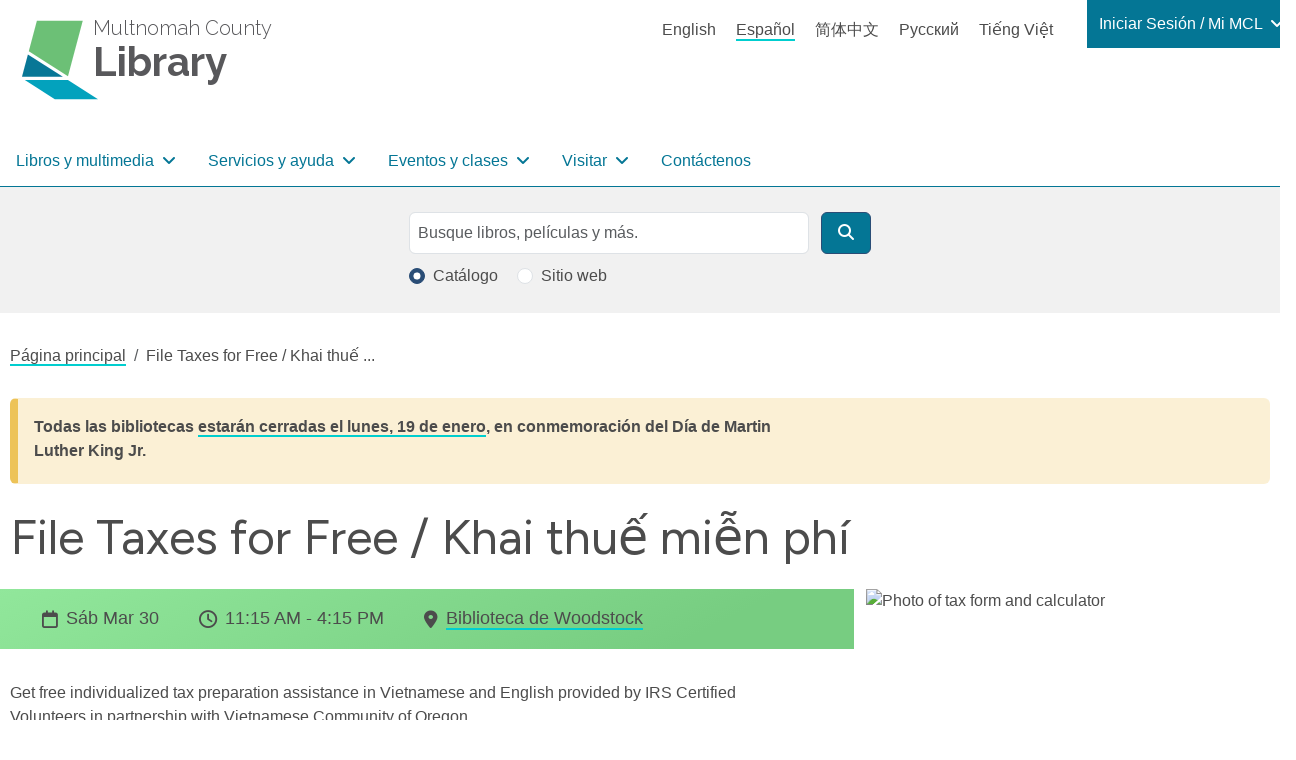

--- FILE ---
content_type: text/html; charset=UTF-8
request_url: https://multcolib.org/es/node/7777
body_size: 74957
content:
<!DOCTYPE html>
<html lang="es" dir="ltr" prefix="og: https://ogp.me/ns#">
  <head>
    <meta charset="utf-8" />
<noscript><style>form.antibot * :not(.antibot-message) { display: none !important; }</style>
</noscript><script async src="https://www.googletagmanager.com/gtag/js?id=G-D8FXNYR0PP"></script>
<script>window.dataLayer = window.dataLayer || [];function gtag(){dataLayer.push(arguments)};gtag("js", new Date());gtag("set", "developer_id.dMDhkMT", true);gtag("config", "G-D8FXNYR0PP", {"groups":"default","page_placeholder":"PLACEHOLDER_page_location"});</script>
<meta name="description" content="This event is arranged directly by location staff with the external partner organization." />
<link rel="canonical" href="https://multcolib.org/events-classes/file-taxes-free-khai-thue-mien-phi-1" />
<link rel="image_src" href="https://multcolib.org/sites/default/files/styles/non_webp_social_image/public/2024-02/Tax_Help.jpg?h=c88a2dae&amp;itok=N0K4NdVc" />
<meta property="og:site_name" content="Multnomah County Library" />
<meta property="og:url" content="https://multcolib.org/events-classes/file-taxes-free-khai-thue-mien-phi-1" />
<meta property="og:title" content="File Taxes for Free / Khai thuế miễn phí" />
<meta property="og:description" content="This event is arranged directly by location staff with the external partner organization." />
<meta property="og:image" content="https://multcolib.org/sites/default/files/styles/non_webp_social_image/public/2024-02/Tax_Help.jpg?h=c88a2dae&amp;itok=N0K4NdVc" />
<meta property="og:image:url" content="https://multcolib.org/sites/default/files/2023-08/MCL-logo-1200x675-RGB.jpg" />
<meta property="og:image:type" content="image/jpeg" />
<meta property="og:image:width" content="1200px" />
<meta property="og:image:height" content="675px" />
<meta property="og:image:alt" content="Multnomah County Library logo" />
<meta name="twitter:card" content="summary_large_image" />
<meta name="twitter:description" content="This event is arranged directly by location staff with the external partner organization." />
<meta name="twitter:site" content="@MultCoLib" />
<meta name="twitter:title" content="File Taxes for Free / Khai thuế miễn phí" />
<meta name="twitter:image" content="https://multcolib.org/sites/default/files/styles/non_webp_social_image/public/2024-02/Tax_Help.jpg?h=c88a2dae&amp;itok=N0K4NdVc" />
<meta name="twitter:image:alt" content="Multnomah County Library logo" />
<script>(function() {var sz = document.createElement('script');
      sz.type = 'text/javascript'; sz.async = true;
      sz.src = '//siteimproveanalytics.com/js/siteanalyze_1311263.js';
      var s = document.getElementsByTagName('script')[0]; s.parentNode.insertBefore(sz, s);
      })();
</script>
<meta name="Generator" content="Drupal 10 (https://www.drupal.org)" />
<meta name="MobileOptimized" content="width" />
<meta name="HandheldFriendly" content="true" />
<meta name="viewport" content="width=device-width, initial-scale=1.0" />
<script type="application/ld+json">{
          "@context": "https://schema.org",
          "@type": "BreadcrumbList",
          "itemListElement": [{
            "@type": "ListItem",
            "position": "1",
            "name": "Página principal",
            "item": "https://multcolib.org/es"
          },{
              "@type": "ListItem",
              "position": "2",
              "name": "File Taxes for Free / Khai thuế ..."
            }]}</script>
<link rel="icon" href="/sites/default/files/favicon.ico" type="image/vnd.microsoft.icon" />
<link rel="alternate" hreflang="en" href="https://multcolib.org/events-classes/file-taxes-free-khai-thue-mien-phi-1" />

    <title>File Taxes for Free / Khai thuế miễn phí | Multnomah County Library</title>
    <link rel="stylesheet" media="all" href="/sites/default/files/css/css_33-XtJof9vcWQBnsp-UxkMRjzt5HRmOhoSw4SiM10E8.css?delta=0&amp;language=es&amp;theme=multcolibtheme&amp;include=eJx1zEsKwzAMRdEN2XhJQYpfU4Esg6UkZPf9QCcuGZ_L9csDrTA5Uts11q7C8URD2bQzafa4VGy70RP86BY-s_X4G-KARa4IEk0ugVMqFlKMKGISc_9L8jeZlQeormNvnEC-rCrvu3-OB6lUCulWbuUFvAJicQ" />
<link rel="stylesheet" media="all" href="/sites/default/files/css/css_EXSrglP0MrtZNGGPheuA9sL9BTm140JjFhhDHGogfck.css?delta=1&amp;language=es&amp;theme=multcolibtheme&amp;include=eJx1zEsKwzAMRdEN2XhJQYpfU4Esg6UkZPf9QCcuGZ_L9csDrTA5Uts11q7C8URD2bQzafa4VGy70RP86BY-s_X4G-KARa4IEk0ugVMqFlKMKGISc_9L8jeZlQeormNvnEC-rCrvu3-OB6lUCulWbuUFvAJicQ" />
<link rel="stylesheet" media="all" href="https://fonts.googleapis.com/css2?family=Figtree:wght@400;600&amp;display=swap" />
<link rel="stylesheet" media="all" href="https://fonts.googleapis.com/css2?family=Raleway:wght@200;300;600;700;800&amp;display=swap&amp;display=swap" />

    
  </head>
  <body class="path-node page-node-type-event no-sidebars">
        <a href="#main-content" class="visually-hidden focusable skip-link">
      Pasar al contenido principal
    </a>
    
      <div class="dialog-off-canvas-main-canvas" data-off-canvas-main-canvas>
    <div class="layout-container page d-flex flex-column">

      <header role="banner" class="page__header">
  

  <div class="region region-header">
    
<div id="block-multcolibtheme-branding" class="block block-marca-del-sitio block-system block-system-branding-block">
  
    
    <a href="/es" title="Multnomah County" rel="Home" class="icon-badge site-logo">
      <img src="/themes/custom/multcolibtheme/images/mcl-logo.svg" alt="" class="icon-badge__img" height="81px" width="112px" />
        <p class="icon-badge__text">
            <span class="icon-badge__text-prefix">Multnomah County</span>
                  <span class="icon-badge__text-main">Library</span>
                </p>
  </a>

</div>

<div class="language-switcher-language-url language-block block block-language-switcher-content block-language block-language-blocklanguage-content" id="block-languageswitchercontent" role="navigation">
  
    
      <ul class="links"><li hreflang="en" data-drupal-link-system-path="node/7777"><a href="/events-classes/file-taxes-free-khai-thue-mien-phi-1" class="language-link" hreflang="en" data-drupal-link-system-path="node/7777">English</a></li><li hreflang="es" data-drupal-link-system-path="node/7777" class="is-active" aria-current="page"><a href="/es/node/7777" class="language-link is-active" hreflang="es" data-drupal-link-system-path="node/7777" aria-current="page">Español</a></li><li hreflang="zh-hans" data-drupal-link-system-path="node/7777"><a href="/zh-hans/node/7777" class="language-link" hreflang="zh-hans" data-drupal-link-system-path="node/7777">简体中文</a></li><li hreflang="ru" data-drupal-link-system-path="node/7777"><a href="/ru/node/7777" class="language-link" hreflang="ru" data-drupal-link-system-path="node/7777">Русский</a></li><li hreflang="vi" data-drupal-link-system-path="node/7777"><a href="/vi/node/7777" class="language-link" hreflang="vi" data-drupal-link-system-path="node/7777">Tiếng Việt</a></li></ul>
  </div>


<nav role="navigation" aria-labelledby="block-my-mcl-menu" id="block-my-mcl" class="my-mcl-block block block-menu navigation menu--my-mcl">
            
  <h2 class="visually-hidden" id="block-my-mcl-menu">Login / My MCL</h2>
  

        

    
                      
        
    
          
        
    
    




<ul class="nav dropdown-menu--0">
  
      

      
    
                                                             
                          <li class="nav-item">
            
  
  



      
<a
  class="nav-link dropdown-item-text nav-link--nolink dropdown-toggle"
      data-bs-toggle="dropdown"
      role="button"
      aria-haspopup="true"
      aria-expanded="false"
      data-bs-auto-close="outside"
    href=""
>

  Iniciar Sesión / Mi MCL

</a>
                    
                      
        
                                  
          
        
    
    




<ul class="dropdown-menu dropdown-menu--1">
  
      

      
    
                                                             
                              <li class="dropdown-menu-item dropdown-item dropdown-item--1">
            
  
  




<a
  class="nav-link nav-link--link"
    href="https://multcolib.bibliocommons.com/user_dashboard"
>

  Iniciar Sesión

</a>
      </li>                                            <li class="dropdown-menu-item dropdown-item dropdown-item--1">
            
  
  




<a
  class="nav-link nav-link--link"
    href="https://multcolib.bibliocommons.com/dashboard/user_dashboard"
>

  Panel de Mi Biblioteca

</a>
      </li>                                              <li class="dropdown-menu-item dropdown-item dropdown-item--1 accordion">
            
  
  




<span class="nav-link dropdown-item-text nav-link--nolink">

  Mis Préstamos

</span>
                    
                      
        
                                  
          
                  
    
    




<ul class="flex-column dropdown-menu--2">
  
      

      
    
                                                             
                              <li class="flex-column-item dropdown-item dropdown-item--2">
            
  
  




<a
  class="nav-link nav-link--link"
    href="https://multcolib.bibliocommons.com/checkedout"
>

  Retirados

</a>
      </li>                                            <li class="flex-column-item dropdown-item dropdown-item--2">
            
  
  




<a
  class="nav-link nav-link--link"
    href="https://multcolib.bibliocommons.com/holds"
>

  Reservado

</a>
      </li>                                            <li class="flex-column-item dropdown-item dropdown-item--2">
            
  
  




<a
  class="nav-link nav-link--link"
    href="https://multcolib.bibliocommons.com/fines"
>

  Tarifas

</a>
      </li>                    
        

       
    </ul>

  
      </li>                                              <li class="dropdown-menu-item dropdown-item dropdown-item--1 accordion">
            
  
  




<span class="nav-link dropdown-item-text nav-link--nolink">

  Mis Colecciones

</span>
                    
                      
        
                                  
          
                  
    
    




<ul class="flex-column dropdown-menu--2">
  
      

      
    
                                                             
                              <li class="flex-column-item dropdown-item dropdown-item--2">
            
  
  




<a
  class="nav-link nav-link--link"
    href="https://multcolib.bibliocommons.com/collection/show/my/library/for_later"
>

  Estante para después

</a>
      </li>                                            <li class="flex-column-item dropdown-item dropdown-item--2">
            
  
  




<a
  class="nav-link nav-link--link"
    href="https://multcolib.bibliocommons.com/collection/show/my/library/completed"
>

  Estante Completados

</a>
      </li>                                            <li class="flex-column-item dropdown-item dropdown-item--2">
            
  
  




<a
  class="nav-link nav-link--link"
    href="http://multcolib.bibliocommons.com/lists/show/mine"
>

  Listas

</a>
      </li>                    
        

       
    </ul>

  
      </li>                                            <li class="dropdown-menu-item dropdown-item dropdown-item--1">
            
  
  




<a
  class="nav-link nav-link--link"
    href="https://multcolib.bibliocommons.com/user_profile/me"
>

  Mi Perfil

</a>
      </li>                                            <li class="dropdown-menu-item dropdown-item dropdown-item--1">
            
  
  




<a
  class="nav-link nav-link--link"
    href="http://multcolib.bibliocommons.com/account/personal_information"
>

  Mi Configuración

</a>
      </li>                                            <li class="dropdown-menu-item dropdown-item dropdown-item--1">
            
  
  




<a
  class="nav-link nav-link--link"
    href="/es/node/2542"
>

  Olvidé mi contraseña

</a>
      </li>                    
        

       
    </ul>

  
      </li>                    
        

       
    </ul>

  

  </nav><nav role="navigation" aria-labelledby="block-multcolibtheme-main-menu-menu" id="block-multcolibtheme-main-menu" class="block block-menu navigation menu--main">
            
  <h2 class="visually-hidden" id="block-multcolibtheme-main-menu-menu">Navegación principal</h2>
  

        



    
                      
                        
    
          
        
    
    

  


<ul class="navbar navbar-expand-lg navbar-light multcolib-nav dropdown-menu--0 flex-row">
  
              <button class="navbar-toggler" type="button" data-bs-toggle="collapse" data-bs-target="#navbarSupportedContent" aria-controls="navbarSupportedContent" aria-expanded="false" aria-label="Toggle navigation">
        <span class="navbar-toggler-icon"></span>
        </button>
        <div class="collapse navbar-collapse" id="navbarSupportedContent">
      

      
    
                                                             
                            <li class="nav-item dropdown">
            
  
  


  
      
<a
  class="nav-link dropdown-item-text nav-link--nolink mega-menu dropdown-toggle"
      data-bs-toggle="dropdown"
      role="button"
      aria-haspopup="true"
      aria-expanded="false"
      data-bs-auto-close="outside"
    href=""
>

  Libros y multimedia

</a>
                    
                      
                        
                                  
          
        
    
    

  


<ul class="dropdown-menu dropdown-menu--1 flex-row">
  
      

      
    
                                                             
                                  <li class="nav-item">
            
  
  




<span class="nav-link dropdown-item-text nav-link--nolink">

  Lectura

</span>
                    
                      
                        
                                  
          
                  
    
    




<ul class="flex-column dropdown-menu--2">
  
      

      
    
                                                             
                              <li class="nav-item dropdown-item dropdown-item--2">
            
  
  




<a
  class="nav-link nav-link--link"
    href="/es/articulos-nuevos-y-destacados"
>

  Artículos nuevos y destacados

</a>
      </li>                                            <li class="nav-item dropdown-item dropdown-item--2">
            
  
  




<a
  class="nav-link nav-link--link"
    href="/es/black-resources-collection"
>

  Colección de Recursos de la Comunidad Negra

</a>
      </li>                                            <li class="nav-item dropdown-item dropdown-item--2">
            
  
  




<a
  class="nav-link nav-link--link"
    href="/es/indigenous-community-resources/indigenous-collection"
>

  Colección Indígena

</a>
      </li>                                            <li class="nav-item dropdown-item dropdown-item--2">
            
  
  




<a
  class="nav-link nav-link--link"
    href="/es/grupos-de-lectura"
>

  Grupos de lectura

</a>
      </li>                                            <li class="nav-item dropdown-item dropdown-item--2">
            
  
  




<a
  class="nav-link nav-link--link"
    href="/es/interlibrary-loan"
>

  Préstamo interbibliotecario

</a>
      </li>                                            <li class="nav-item dropdown-item dropdown-item--2">
            
  
  




<a
  class="nav-link nav-link--link"
    href="/es/collections"
>

  Colecciones

</a>
      </li>                    
        

       
    </ul>

  
      </li>                                                <li class="nav-item">
            
  
  




<span class="nav-link dropdown-item-text nav-link--nolink">

  Formatos

</span>
                    
                      
                        
                                  
          
                  
    
    




<ul class="flex-column dropdown-menu--2">
  
      

      
    
                                                             
                              <li class="nav-item dropdown-item dropdown-item--2">
            
  
  




<a
  class="nav-link nav-link--link"
    href="/es/e-books-and-audiobooks"
>

  Libros electrónicos y audiolibros

</a>
      </li>                                            <li class="nav-item dropdown-item dropdown-item--2">
            
  
  




<a
  class="nav-link nav-link--link"
    href="/es/streaming-tv-movies"
>

  Transmisión de TV y películas

</a>
      </li>                                            <li class="nav-item dropdown-item dropdown-item--2">
            
  
  




<a
  class="nav-link nav-link--link"
    href="/es/news-magazines"
>

  Noticias y revistas

</a>
      </li>                                            <li class="nav-item dropdown-item dropdown-item--2">
            
  
  




<a
  class="nav-link nav-link--link"
    href="/es/music"
>

  Música

</a>
      </li>                                            <li class="nav-item dropdown-item dropdown-item--2">
            
  
  




<a
  class="nav-link nav-link--link"
    href="https://gallery.multcolib.org/"
>

  Fotografías y multimedia históricas

</a>
      </li>                    
        

       
    </ul>

  
      </li>                                                <li class="nav-item">
            
  
  




<span class="nav-link dropdown-item-text nav-link--nolink">

  Recomendaciones

</span>
                    
                      
                        
                                  
          
                  
    
    




<ul class="flex-column dropdown-menu--2">
  
      

      
    
                                                             
                              <li class="nav-item dropdown-item dropdown-item--2">
            
  
  




<a
  class="nav-link nav-link--link"
    href="/es/redirect/mi-bibliotecario"
>

  Mi Bibliotecario

</a>
      </li>                                            <li class="nav-item dropdown-item dropdown-item--2">
            
  
  




<a
  class="nav-link nav-link--link"
    href="/es/staff-picks"
>

  Libros recomendados

</a>
      </li>                                            <li class="nav-item dropdown-item dropdown-item--2">
            
  
  




<a
  class="nav-link nav-link--link"
    href="/es/suggest-purchase"
>

  Sugiera una compra

</a>
      </li>                    
        

       
    </ul>

  
      </li>                    
        

       
    </ul>

  
      </li>                                          <li class="nav-item dropdown">
            
  
  


  
      
<a
  class="nav-link dropdown-item-text nav-link--nolink mega-menu dropdown-toggle"
      data-bs-toggle="dropdown"
      role="button"
      aria-haspopup="true"
      aria-expanded="false"
      data-bs-auto-close="outside"
    href=""
>

  Servicios y ayuda

</a>
                    
                      
                        
                                  
          
        
    
    

  


<ul class="dropdown-menu dropdown-menu--1 flex-row">
  
      

      
    
                                                             
                                  <li class="nav-item">
            
  
  




<span class="nav-link dropdown-item-text nav-link--nolink">

  Usando la biblioteca

</span>
                    
                      
                        
                                  
          
                  
    
    




<ul class="flex-column dropdown-menu--2">
  
      

      
    
                                                             
                              <li class="nav-item dropdown-item dropdown-item--2">
            
  
  




<a
  class="nav-link nav-link--link"
    href="/es/contact/get_a_library_card"
>

  Obtener una tarjeta de la biblioteca

</a>
      </li>                                            <li class="nav-item dropdown-item dropdown-item--2">
            
  
  




<a
  class="nav-link nav-link--link"
    href="/es/library-account-basics"
>

  Conceptos básicos de la cuenta de la biblioteca

</a>
      </li>                                            <li class="nav-item dropdown-item dropdown-item--2">
            
  
  




<a
  class="nav-link nav-link--link"
    href="/es/accessibility"
>

  Accesibilidad

</a>
      </li>                                            <li class="nav-item dropdown-item dropdown-item--2">
            
  
  




<a
  class="nav-link nav-link--link"
    href="/es/computers"
>

  Computadoras

</a>
      </li>                                            <li class="nav-item dropdown-item dropdown-item--2">
            
  
  




<a
  class="nav-link nav-link--link"
    href="/es/printing"
>

  Imprimir

</a>
      </li>                                            <li class="nav-item dropdown-item dropdown-item--2">
            
  
  




<a
  class="nav-link nav-link--link"
    href="/es/community-rooms"
>

  Solicitar un salón de reuniones

</a>
      </li>                                            <li class="nav-item dropdown-item dropdown-item--2">
            
  
  




<a
  class="nav-link nav-link--link"
    href="/es/contact/forgot_my_password"
>

  Olvidé mi contraseña

</a>
      </li>                                            <li class="nav-item dropdown-item dropdown-item--2">
            
  
  




<a
  class="nav-link nav-link--link"
    href="/es/servicios"
>

  Todos los servicios en la biblioteca

</a>
      </li>                    
        

       
    </ul>

  
      </li>                                                <li class="nav-item">
            
  
  




<span class="nav-link dropdown-item-text nav-link--nolink">

  Comunidad

</span>
                    
                      
                        
                                  
          
                  
    
    




<ul class="flex-column dropdown-menu--2">
  
      

      
    
                                                             
                              <li class="nav-item dropdown-item dropdown-item--2">
            
  
  




<a
  class="nav-link nav-link--link"
    href="/es/community-resources"
>

  Recursos de la comunidad

</a>
      </li>                                            <li class="nav-item dropdown-item dropdown-item--2">
            
  
  




<a
  class="nav-link nav-link--link"
    href="/es/recursos-de-la-comunidad-negra"
>

  Recursos de la comunidad negra

</a>
      </li>                                            <li class="nav-item dropdown-item dropdown-item--2">
            
  
  




<a
  class="nav-link nav-link--link"
    href="/es/indigenous-community-resources"
>

  Recursos de la comunidad indígena

</a>
      </li>                                            <li class="nav-item dropdown-item dropdown-item--2">
            
  
  




<a
  class="nav-link nav-link--link"
    href="/es/languages-library"
>

  Idiomas en la biblioteca

</a>
      </li>                                            <li class="nav-item dropdown-item dropdown-item--2">
            
  
  




<a
  class="nav-link nav-link--link"
    href="/es/biblioteca-en-la-comunidad"
>

  Biblioteca en la comunidad

</a>
      </li>                    
        

       
    </ul>

  
      </li>                                                <li class="nav-item">
            
  
  




<span class="nav-link dropdown-item-text nav-link--nolink">

  Aprendizaje

</span>
                    
                      
                        
                                  
          
                  
    
    




<ul class="flex-column dropdown-menu--2">
  
      

      
    
                                                             
                              <li class="nav-item dropdown-item dropdown-item--2">
            
  
  




<a
  class="nav-link nav-link--link"
    href="/es/ged-adult-literacy"
>

  GED y alfabetizacion de adultos

</a>
      </li>                                            <li class="nav-item dropdown-item dropdown-item--2">
            
  
  




<a
  class="nav-link nav-link--link"
    href="/es/job-career-help"
>

  Ayuda laboral y profesional

</a>
      </li>                                            <li class="nav-item dropdown-item dropdown-item--2">
            
  
  




<a
  class="nav-link nav-link--link"
    href="/es/small-business-help"
>

  Negocios pequeños

</a>
      </li>                                            <li class="nav-item dropdown-item dropdown-item--2">
            
  
  




<a
  class="nav-link nav-link--link"
    href="/es/citizenship-learning-english"
>

  Ciudadanía y aprender inglés

</a>
      </li>                                            <li class="nav-item dropdown-item dropdown-item--2">
            
  
  




<a
  class="nav-link nav-link--link"
    href="/es/local-family-history"
>

  Historia local y familiar

</a>
      </li>                                            <li class="nav-item dropdown-item dropdown-item--2">
            
  
  




<a
  class="nav-link nav-link--link"
    href="/es/how-to"
>

  Guías básicas

</a>
      </li>                                            <li class="nav-item dropdown-item dropdown-item--2">
            
  
  




<a
  class="nav-link nav-link--link"
    href="/es/resources"
>

  Herramientas de investigación

</a>
      </li>                    
        

       
    </ul>

  
      </li>                                                <li class="nav-item">
            
  
  




<span class="nav-link dropdown-item-text nav-link--nolink">

  Niños y Adolescentes

</span>
                    
                      
                        
                                  
          
                  
    
    




<ul class="flex-column dropdown-menu--2">
  
      

      
    
                                                             
                              <li class="nav-item dropdown-item dropdown-item--2">
            
  
  




<a
  class="nav-link nav-link--link"
    href="/es/node/1441"
>

  Niños

</a>
      </li>                                            <li class="nav-item dropdown-item dropdown-item--2">
            
  
  




<a
  class="nav-link nav-link--link"
    href="/es/node/2187"
>

  Adolescentes

</a>
      </li>                                            <li class="nav-item dropdown-item dropdown-item--2">
            
  
  




<a
  class="nav-link nav-link--link"
    href="/es/educadores"
>

  Maestros / educadores

</a>
      </li>                                            <li class="nav-item dropdown-item dropdown-item--2">
            
  
  




<a
  class="nav-link nav-link--link"
    href="/es/familias"
>

  Familias

</a>
      </li>                                            <li class="nav-item dropdown-item dropdown-item--2">
            
  
  




<a
  class="nav-link nav-link--link"
    href="/es/students"
>

  Estudiantes

</a>
      </li>                    
        

       
    </ul>

  
      </li>                    
        

       
    </ul>

  
      </li>                                          <li class="nav-item dropdown">
            
  
  


  
      
<a
  class="nav-link dropdown-item-text nav-link--nolink events-dropdown dropdown-toggle"
      data-bs-toggle="dropdown"
      role="button"
      aria-haspopup="true"
      aria-expanded="false"
      data-bs-auto-close="outside"
    href=""
>

  Eventos y clases

</a>
                    
                      
                        
                                  
          
        
    
    

  


<ul class="dropdown-menu dropdown-menu--1 flex-row">
  
      

      
    
                                                             
                              <li class="nav-item dropdown-item dropdown-item--1">
            
  
  




<a
  class="nav-link nav-link--link"
    href="/es/events-classes"
>

  Todos los próximos eventos

</a>
      </li>                                            <li class="nav-item dropdown-item dropdown-item--1">
            
  
  




<a
  class="nav-link nav-link--link"
    href="/es/events-classes?search=&amp;field_location_name_target_id=All&amp;field_event_ages_target_id=All&amp;field_event_type_target_id=All&amp;field_event_type_target_id_1=63&amp;field_event_start_value%5Bmin%5D=&amp;field_event_start_value%5Bmax%5D="
>

  Comunidad negra

</a>
      </li>                                            <li class="nav-item dropdown-item dropdown-item--1">
            
  
  




<a
  class="nav-link nav-link--link"
    href="/es/events-classes?search=&amp;field_location_name_target_id=All&amp;field_event_ages_target_id=All&amp;field_event_type_target_id=All&amp;field_event_type_target_id_1=64&amp;field_event_start_value%5Bmin%5D=&amp;field_event_start_value%5Bmax%5D="
>

  Comunidad indígena y nativa

</a>
      </li>                                            <li class="nav-item dropdown-item dropdown-item--1">
            
  
  




<a
  class="nav-link nav-link--link"
    href="/es/events-classes?field_event_type_target_id=593&amp;field_event_type_target_id_1=All"
>

  LGBTQ+

</a>
      </li>                                            <li class="nav-item dropdown-item dropdown-item--1">
            
  
  




<a
  class="nav-link nav-link--link"
    href="/es/events-classes?search=&amp;field_location_name_target_id=All&amp;field_event_ages_target_id=All&amp;field_event_type_target_id=All&amp;field_event_type_target_id_1=4&amp;field_event_start_value%5Bmin%5D=&amp;field_event_start_value%5Bmax%5D="
>

  En español

</a>
      </li>                                            <li class="nav-item dropdown-item dropdown-item--1">
            
  
  




<a
  class="nav-link nav-link--link"
    href="/es/events-classes?search=&amp;field_location_name_target_id=All&amp;field_event_ages_target_id=All&amp;field_event_type_target_id=All&amp;field_event_type_target_id_1=10&amp;field_event_start_value%5Bmin%5D=&amp;field_event_start_value%5Bmax%5D="
>

  Tiếng Việt

</a>
      </li>                                            <li class="nav-item dropdown-item dropdown-item--1">
            
  
  




<a
  class="nav-link nav-link--link"
    href="/es/events-classes?search=&amp;field_location_name_target_id=All&amp;field_event_ages_target_id=All&amp;field_event_type_target_id=All&amp;field_event_type_target_id_1=7&amp;field_event_start_value%5Bmin%5D=&amp;field_event_start_value%5Bmax%5D="
>

  中文

</a>
      </li>                                            <li class="nav-item dropdown-item dropdown-item--1">
            
  
  




<a
  class="nav-link nav-link--link"
    href="/es/events-classes?search=&amp;field_location_name_target_id=All&amp;field_event_ages_target_id=All&amp;field_event_type_target_id=All&amp;field_event_type_target_id_1=11&amp;field_event_start_value%5Bmin%5D=&amp;field_event_start_value%5Bmax%5D="
>

  На русском

</a>
      </li>                                            <li class="nav-item dropdown-item dropdown-item--1">
            
  
  




<a
  class="nav-link nav-link--link"
    href="/es/hora-de-cuentos"
>

  Hora de Cuentos

</a>
      </li>                                            <li class="nav-item dropdown-item dropdown-item--1">
            
  
  




<a
  class="nav-link nav-link--link"
    href="/es/node/2128"
>

  Para artistas y presentadores

</a>
      </li>                                            <li class="nav-item dropdown-item dropdown-item--1">
            
  
  




<a
  class="nav-link nav-link--link"
    href="/es/my-discovery-pass-pase-cultural"
>

  My Discovery Pass (pase cultural)

</a>
      </li>                    
        

       
    </ul>

  
      </li>                                          <li class="nav-item dropdown">
            
  
  


  
      
<a
  class="nav-link dropdown-item-text nav-link--nolink visit-dropdown dropdown-toggle"
      data-bs-toggle="dropdown"
      role="button"
      aria-haspopup="true"
      aria-expanded="false"
      data-bs-auto-close="outside"
    href=""
>

  Visitar

</a>
                    
                      
                        
                                  
          
        
    
    

  


<ul class="dropdown-menu dropdown-menu--1 flex-row">
  
      

      
    
                                                             
                              <li class="nav-item dropdown-item dropdown-item--1">
            
  
  




<a
  class="nav-link nav-link--link"
    href="/es/hours-and-locations"
>

  Horas y ubicaciones

</a>
      </li>                                            <li class="nav-item dropdown-item dropdown-item--1">
            
  
  




<a
  class="nav-link nav-link--link"
    href="/es/holiday-closures"
>

  Cierres por días festivos

</a>
      </li>                                            <li class="nav-item dropdown-item dropdown-item--1">
            
  
  




<a
  class="nav-link nav-link--link"
    href="/es/library-construction-closures"
>

  Cierres por obras de construcción

</a>
      </li>                                            <li class="nav-item dropdown-item dropdown-item--1">
            
  
  




<a
  class="nav-link nav-link--link"
    href="/es/temp-services"
>

  Servicios temporales

</a>
      </li>                                            <li class="nav-item dropdown-item dropdown-item--1">
            
  
  




<a
  class="nav-link nav-link--link"
    href="/es/policies"
>

  Políticas

</a>
      </li>                                            <li class="nav-item dropdown-item dropdown-item--1">
            
  
  




<a
  class="nav-link nav-link--link"
    href="/es/exhibits"
>

  Exposiciones

</a>
      </li>                    
        

       
    </ul>

  
      </li>                                        <li class="nav-item">
            
  
  




<a
  class="nav-link nav-link--nolink"
    href="/es/contact-us"
>

  Contáctenos

</a>
      </li>                    
              </div>         

       
    </ul>

  

  </nav>

<div id="block-mobileheader" class="block block-mobile-header block-blockgroup block-block-groupmobile-header">
  
    
      



<div class="dropdown">
  
  <a class="dropdown-toggle nav-link mobile-links__link mobile-links__link--language-switcher"
   href="#"
   role="button"
   id="dropdownLinkTranslate"
   data-bs-toggle="dropdown"
   aria-haspopup="true"
   aria-expanded="false"
  >
Translate
</a>
  
      <ul class="dropdown-menu "
     aria-labelledby="dropdownLinkTranslate">
      <h2 class="sr-only">Idiomas</h2>
    <ul class="links"><li hreflang="en" data-drupal-link-system-path="node/7777"><a href="/events-classes/file-taxes-free-khai-thue-mien-phi-1" class="language-link" hreflang="en" data-drupal-link-system-path="node/7777">English</a></li><li hreflang="es" data-drupal-link-system-path="node/7777" class="is-active" aria-current="page"><a href="/es/node/7777" class="language-link is-active" hreflang="es" data-drupal-link-system-path="node/7777" aria-current="page">Español</a></li><li hreflang="zh-hans" data-drupal-link-system-path="node/7777"><a href="/zh-hans/node/7777" class="language-link" hreflang="zh-hans" data-drupal-link-system-path="node/7777">简体中文</a></li><li hreflang="ru" data-drupal-link-system-path="node/7777"><a href="/ru/node/7777" class="language-link" hreflang="ru" data-drupal-link-system-path="node/7777">Русский</a></li><li hreflang="vi" data-drupal-link-system-path="node/7777"><a href="/vi/node/7777" class="language-link" hreflang="vi" data-drupal-link-system-path="node/7777">Tiếng Việt</a></li></ul>
</ul>
  </div>
<div class="mobile-links__link-div">
<a class="mobile-links__link mobile-links__link--login" href="https://multcolib.bibliocommons.com/user/login?destination=%2Fuser_dashboard">
Iniciar Sesión</a>
</div>


<nav role="navigation" aria-labelledby="block-mainnavigation-menu" id="block-mainnavigation" class="block block-menu navigation menu--main">
            
  <h2 class="visually-hidden" id="block-mainnavigation-menu">Main navigation</h2>
  

        

    
                      
                        
    
          
        
    
    


  

<ul class="navbar navbar-expand-lg navbar-light multcolib-nav dropdown-menu--0 flex-column">
  
      

              <button class="navbar-toggler navbar-mobile-menu mobile-links__link" type="button" data-bs-toggle="offcanvas" data-bs-target="#offcanvasNavbar" aria-controls="offcanvasNavbar">
        Menú        </button>
        <div class="offcanvas offcanvas-end" tabindex="-1" id="offcanvasNavbar" aria-labelledby="offcanvasNavbarLabel">
          <div class="offcanvas-header">
            <button type="button" class="btn-close text-reset" data-bs-dismiss="offcanvas" aria-label="Close"></button>
          </div>
        <div class="offcanvas-body">
     
    
                                                             
                              <li class="nav-item dropdown">
            
  
  


  
      
<a
  class="nav-link dropdown-item-text nav-link--nolink mega-menu dropdown-toggle"
      data-bs-toggle="dropdown"
      role="button"
      aria-haspopup="true"
      aria-expanded="false"
      data-bs-auto-close="outside"
    href=""
>

  Libros y multimedia

</a>
                    
                      
                        
                                    
          
        
    
    




<ul class="dropdown-menu dropdown-menu-mobile dropdown-menu--1">
  
      

      
    
                                                             
                                    <li class="nav-item">
            
  
  




<span class="nav-link dropdown-item-text nav-link--nolink">

  Lectura

</span>
                    
                      
                        
                                    
          
                  
    
    




<ul class="flex-column dropdown-menu--2">
  
      

      
    
                                                             
                                <li class="nav-item dropdown-item dropdown-item--2">
            
  
  




<a
  class="nav-link nav-link--link"
    href="/es/articulos-nuevos-y-destacados"
>

  Artículos nuevos y destacados

</a>
      </li>                                              <li class="nav-item dropdown-item dropdown-item--2">
            
  
  




<a
  class="nav-link nav-link--link"
    href="/es/black-resources-collection"
>

  Colección de Recursos de la Comunidad Negra

</a>
      </li>                                              <li class="nav-item dropdown-item dropdown-item--2">
            
  
  




<a
  class="nav-link nav-link--link"
    href="/es/indigenous-community-resources/indigenous-collection"
>

  Colección Indígena

</a>
      </li>                                              <li class="nav-item dropdown-item dropdown-item--2">
            
  
  




<a
  class="nav-link nav-link--link"
    href="/es/grupos-de-lectura"
>

  Grupos de lectura

</a>
      </li>                                              <li class="nav-item dropdown-item dropdown-item--2">
            
  
  




<a
  class="nav-link nav-link--link"
    href="/es/interlibrary-loan"
>

  Préstamo interbibliotecario

</a>
      </li>                                              <li class="nav-item dropdown-item dropdown-item--2">
            
  
  




<a
  class="nav-link nav-link--link"
    href="/es/collections"
>

  Colecciones

</a>
      </li>                    
        

       
    </ul>

  
      </li>                                                  <li class="nav-item">
            
  
  




<span class="nav-link dropdown-item-text nav-link--nolink">

  Formatos

</span>
                    
                      
                        
                                    
          
                  
    
    




<ul class="flex-column dropdown-menu--2">
  
      

      
    
                                                             
                                <li class="nav-item dropdown-item dropdown-item--2">
            
  
  




<a
  class="nav-link nav-link--link"
    href="/es/e-books-and-audiobooks"
>

  Libros electrónicos y audiolibros

</a>
      </li>                                              <li class="nav-item dropdown-item dropdown-item--2">
            
  
  




<a
  class="nav-link nav-link--link"
    href="/es/streaming-tv-movies"
>

  Transmisión de TV y películas

</a>
      </li>                                              <li class="nav-item dropdown-item dropdown-item--2">
            
  
  




<a
  class="nav-link nav-link--link"
    href="/es/news-magazines"
>

  Noticias y revistas

</a>
      </li>                                              <li class="nav-item dropdown-item dropdown-item--2">
            
  
  




<a
  class="nav-link nav-link--link"
    href="/es/music"
>

  Música

</a>
      </li>                                              <li class="nav-item dropdown-item dropdown-item--2">
            
  
  




<a
  class="nav-link nav-link--link"
    href="https://gallery.multcolib.org/"
>

  Fotografías y multimedia históricas

</a>
      </li>                    
        

       
    </ul>

  
      </li>                                                  <li class="nav-item">
            
  
  




<span class="nav-link dropdown-item-text nav-link--nolink">

  Recomendaciones

</span>
                    
                      
                        
                                    
          
                  
    
    




<ul class="flex-column dropdown-menu--2">
  
      

      
    
                                                             
                                <li class="nav-item dropdown-item dropdown-item--2">
            
  
  




<a
  class="nav-link nav-link--link"
    href="/es/redirect/mi-bibliotecario"
>

  Mi Bibliotecario

</a>
      </li>                                              <li class="nav-item dropdown-item dropdown-item--2">
            
  
  




<a
  class="nav-link nav-link--link"
    href="/es/staff-picks"
>

  Libros recomendados

</a>
      </li>                                              <li class="nav-item dropdown-item dropdown-item--2">
            
  
  




<a
  class="nav-link nav-link--link"
    href="/es/suggest-purchase"
>

  Sugiera una compra

</a>
      </li>                    
        

       
    </ul>

  
      </li>                    
        

       
    </ul>

  
      </li>                                            <li class="nav-item dropdown">
            
  
  


  
      
<a
  class="nav-link dropdown-item-text nav-link--nolink mega-menu dropdown-toggle"
      data-bs-toggle="dropdown"
      role="button"
      aria-haspopup="true"
      aria-expanded="false"
      data-bs-auto-close="outside"
    href=""
>

  Servicios y ayuda

</a>
                    
                      
                        
                                    
          
        
    
    




<ul class="dropdown-menu dropdown-menu-mobile dropdown-menu--1">
  
      

      
    
                                                             
                                    <li class="nav-item">
            
  
  




<span class="nav-link dropdown-item-text nav-link--nolink">

  Usando la biblioteca

</span>
                    
                      
                        
                                    
          
                  
    
    




<ul class="flex-column dropdown-menu--2">
  
      

      
    
                                                             
                                <li class="nav-item dropdown-item dropdown-item--2">
            
  
  




<a
  class="nav-link nav-link--link"
    href="/es/contact/get_a_library_card"
>

  Obtener una tarjeta de la biblioteca

</a>
      </li>                                              <li class="nav-item dropdown-item dropdown-item--2">
            
  
  




<a
  class="nav-link nav-link--link"
    href="/es/library-account-basics"
>

  Conceptos básicos de la cuenta de la biblioteca

</a>
      </li>                                              <li class="nav-item dropdown-item dropdown-item--2">
            
  
  




<a
  class="nav-link nav-link--link"
    href="/es/accessibility"
>

  Accesibilidad

</a>
      </li>                                              <li class="nav-item dropdown-item dropdown-item--2">
            
  
  




<a
  class="nav-link nav-link--link"
    href="/es/computers"
>

  Computadoras

</a>
      </li>                                              <li class="nav-item dropdown-item dropdown-item--2">
            
  
  




<a
  class="nav-link nav-link--link"
    href="/es/printing"
>

  Imprimir

</a>
      </li>                                              <li class="nav-item dropdown-item dropdown-item--2">
            
  
  




<a
  class="nav-link nav-link--link"
    href="/es/community-rooms"
>

  Solicitar un salón de reuniones

</a>
      </li>                                              <li class="nav-item dropdown-item dropdown-item--2">
            
  
  




<a
  class="nav-link nav-link--link"
    href="/es/contact/forgot_my_password"
>

  Olvidé mi contraseña

</a>
      </li>                                              <li class="nav-item dropdown-item dropdown-item--2">
            
  
  




<a
  class="nav-link nav-link--link"
    href="/es/servicios"
>

  Todos los servicios en la biblioteca

</a>
      </li>                    
        

       
    </ul>

  
      </li>                                                  <li class="nav-item">
            
  
  




<span class="nav-link dropdown-item-text nav-link--nolink">

  Comunidad

</span>
                    
                      
                        
                                    
          
                  
    
    




<ul class="flex-column dropdown-menu--2">
  
      

      
    
                                                             
                                <li class="nav-item dropdown-item dropdown-item--2">
            
  
  




<a
  class="nav-link nav-link--link"
    href="/es/community-resources"
>

  Recursos de la comunidad

</a>
      </li>                                              <li class="nav-item dropdown-item dropdown-item--2">
            
  
  




<a
  class="nav-link nav-link--link"
    href="/es/recursos-de-la-comunidad-negra"
>

  Recursos de la comunidad negra

</a>
      </li>                                              <li class="nav-item dropdown-item dropdown-item--2">
            
  
  




<a
  class="nav-link nav-link--link"
    href="/es/indigenous-community-resources"
>

  Recursos de la comunidad indígena

</a>
      </li>                                              <li class="nav-item dropdown-item dropdown-item--2">
            
  
  




<a
  class="nav-link nav-link--link"
    href="/es/languages-library"
>

  Idiomas en la biblioteca

</a>
      </li>                                              <li class="nav-item dropdown-item dropdown-item--2">
            
  
  




<a
  class="nav-link nav-link--link"
    href="/es/biblioteca-en-la-comunidad"
>

  Biblioteca en la comunidad

</a>
      </li>                    
        

       
    </ul>

  
      </li>                                                  <li class="nav-item">
            
  
  




<span class="nav-link dropdown-item-text nav-link--nolink">

  Aprendizaje

</span>
                    
                      
                        
                                    
          
                  
    
    




<ul class="flex-column dropdown-menu--2">
  
      

      
    
                                                             
                                <li class="nav-item dropdown-item dropdown-item--2">
            
  
  




<a
  class="nav-link nav-link--link"
    href="/es/ged-adult-literacy"
>

  GED y alfabetizacion de adultos

</a>
      </li>                                              <li class="nav-item dropdown-item dropdown-item--2">
            
  
  




<a
  class="nav-link nav-link--link"
    href="/es/job-career-help"
>

  Ayuda laboral y profesional

</a>
      </li>                                              <li class="nav-item dropdown-item dropdown-item--2">
            
  
  




<a
  class="nav-link nav-link--link"
    href="/es/small-business-help"
>

  Negocios pequeños

</a>
      </li>                                              <li class="nav-item dropdown-item dropdown-item--2">
            
  
  




<a
  class="nav-link nav-link--link"
    href="/es/citizenship-learning-english"
>

  Ciudadanía y aprender inglés

</a>
      </li>                                              <li class="nav-item dropdown-item dropdown-item--2">
            
  
  




<a
  class="nav-link nav-link--link"
    href="/es/local-family-history"
>

  Historia local y familiar

</a>
      </li>                                              <li class="nav-item dropdown-item dropdown-item--2">
            
  
  




<a
  class="nav-link nav-link--link"
    href="/es/how-to"
>

  Guías básicas

</a>
      </li>                                              <li class="nav-item dropdown-item dropdown-item--2">
            
  
  




<a
  class="nav-link nav-link--link"
    href="/es/resources"
>

  Herramientas de investigación

</a>
      </li>                    
        

       
    </ul>

  
      </li>                                                  <li class="nav-item">
            
  
  




<span class="nav-link dropdown-item-text nav-link--nolink">

  Niños y Adolescentes

</span>
                    
                      
                        
                                    
          
                  
    
    




<ul class="flex-column dropdown-menu--2">
  
      

      
    
                                                             
                                <li class="nav-item dropdown-item dropdown-item--2">
            
  
  




<a
  class="nav-link nav-link--link"
    href="/es/node/1441"
>

  Niños

</a>
      </li>                                              <li class="nav-item dropdown-item dropdown-item--2">
            
  
  




<a
  class="nav-link nav-link--link"
    href="/es/node/2187"
>

  Adolescentes

</a>
      </li>                                              <li class="nav-item dropdown-item dropdown-item--2">
            
  
  




<a
  class="nav-link nav-link--link"
    href="/es/educadores"
>

  Maestros / educadores

</a>
      </li>                                              <li class="nav-item dropdown-item dropdown-item--2">
            
  
  




<a
  class="nav-link nav-link--link"
    href="/es/familias"
>

  Familias

</a>
      </li>                                              <li class="nav-item dropdown-item dropdown-item--2">
            
  
  




<a
  class="nav-link nav-link--link"
    href="/es/students"
>

  Estudiantes

</a>
      </li>                    
        

       
    </ul>

  
      </li>                    
        

       
    </ul>

  
      </li>                                            <li class="nav-item dropdown">
            
  
  


  
      
<a
  class="nav-link dropdown-item-text nav-link--nolink events-dropdown dropdown-toggle"
      data-bs-toggle="dropdown"
      role="button"
      aria-haspopup="true"
      aria-expanded="false"
      data-bs-auto-close="outside"
    href=""
>

  Eventos y clases

</a>
                    
                      
                        
                                    
          
        
    
    




<ul class="dropdown-menu dropdown-menu-mobile dropdown-menu--1">
  
      

      
    
                                                             
                                <li class="nav-item dropdown-item dropdown-item--1">
            
  
  




<a
  class="nav-link nav-link--link"
    href="/es/events-classes"
>

  Todos los próximos eventos

</a>
      </li>                                              <li class="nav-item dropdown-item dropdown-item--1">
            
  
  




<a
  class="nav-link nav-link--link"
    href="/es/events-classes?search=&amp;field_location_name_target_id=All&amp;field_event_ages_target_id=All&amp;field_event_type_target_id=All&amp;field_event_type_target_id_1=63&amp;field_event_start_value%5Bmin%5D=&amp;field_event_start_value%5Bmax%5D="
>

  Comunidad negra

</a>
      </li>                                              <li class="nav-item dropdown-item dropdown-item--1">
            
  
  




<a
  class="nav-link nav-link--link"
    href="/es/events-classes?search=&amp;field_location_name_target_id=All&amp;field_event_ages_target_id=All&amp;field_event_type_target_id=All&amp;field_event_type_target_id_1=64&amp;field_event_start_value%5Bmin%5D=&amp;field_event_start_value%5Bmax%5D="
>

  Comunidad indígena y nativa

</a>
      </li>                                              <li class="nav-item dropdown-item dropdown-item--1">
            
  
  




<a
  class="nav-link nav-link--link"
    href="/es/events-classes?field_event_type_target_id=593&amp;field_event_type_target_id_1=All"
>

  LGBTQ+

</a>
      </li>                                              <li class="nav-item dropdown-item dropdown-item--1">
            
  
  




<a
  class="nav-link nav-link--link"
    href="/es/events-classes?search=&amp;field_location_name_target_id=All&amp;field_event_ages_target_id=All&amp;field_event_type_target_id=All&amp;field_event_type_target_id_1=4&amp;field_event_start_value%5Bmin%5D=&amp;field_event_start_value%5Bmax%5D="
>

  En español

</a>
      </li>                                              <li class="nav-item dropdown-item dropdown-item--1">
            
  
  




<a
  class="nav-link nav-link--link"
    href="/es/events-classes?search=&amp;field_location_name_target_id=All&amp;field_event_ages_target_id=All&amp;field_event_type_target_id=All&amp;field_event_type_target_id_1=10&amp;field_event_start_value%5Bmin%5D=&amp;field_event_start_value%5Bmax%5D="
>

  Tiếng Việt

</a>
      </li>                                              <li class="nav-item dropdown-item dropdown-item--1">
            
  
  




<a
  class="nav-link nav-link--link"
    href="/es/events-classes?search=&amp;field_location_name_target_id=All&amp;field_event_ages_target_id=All&amp;field_event_type_target_id=All&amp;field_event_type_target_id_1=7&amp;field_event_start_value%5Bmin%5D=&amp;field_event_start_value%5Bmax%5D="
>

  中文

</a>
      </li>                                              <li class="nav-item dropdown-item dropdown-item--1">
            
  
  




<a
  class="nav-link nav-link--link"
    href="/es/events-classes?search=&amp;field_location_name_target_id=All&amp;field_event_ages_target_id=All&amp;field_event_type_target_id=All&amp;field_event_type_target_id_1=11&amp;field_event_start_value%5Bmin%5D=&amp;field_event_start_value%5Bmax%5D="
>

  На русском

</a>
      </li>                                              <li class="nav-item dropdown-item dropdown-item--1">
            
  
  




<a
  class="nav-link nav-link--link"
    href="/es/hora-de-cuentos"
>

  Hora de Cuentos

</a>
      </li>                                              <li class="nav-item dropdown-item dropdown-item--1">
            
  
  




<a
  class="nav-link nav-link--link"
    href="/es/node/2128"
>

  Para artistas y presentadores

</a>
      </li>                                              <li class="nav-item dropdown-item dropdown-item--1">
            
  
  




<a
  class="nav-link nav-link--link"
    href="/es/my-discovery-pass-pase-cultural"
>

  My Discovery Pass (pase cultural)

</a>
      </li>                    
        

       
    </ul>

  
      </li>                                            <li class="nav-item dropdown">
            
  
  


  
      
<a
  class="nav-link dropdown-item-text nav-link--nolink visit-dropdown dropdown-toggle"
      data-bs-toggle="dropdown"
      role="button"
      aria-haspopup="true"
      aria-expanded="false"
      data-bs-auto-close="outside"
    href=""
>

  Visitar

</a>
                    
                      
                        
                                    
          
        
    
    




<ul class="dropdown-menu dropdown-menu-mobile dropdown-menu--1">
  
      

      
    
                                                             
                                <li class="nav-item dropdown-item dropdown-item--1">
            
  
  




<a
  class="nav-link nav-link--link"
    href="/es/hours-and-locations"
>

  Horas y ubicaciones

</a>
      </li>                                              <li class="nav-item dropdown-item dropdown-item--1">
            
  
  




<a
  class="nav-link nav-link--link"
    href="/es/holiday-closures"
>

  Cierres por días festivos

</a>
      </li>                                              <li class="nav-item dropdown-item dropdown-item--1">
            
  
  




<a
  class="nav-link nav-link--link"
    href="/es/library-construction-closures"
>

  Cierres por obras de construcción

</a>
      </li>                                              <li class="nav-item dropdown-item dropdown-item--1">
            
  
  




<a
  class="nav-link nav-link--link"
    href="/es/temp-services"
>

  Servicios temporales

</a>
      </li>                                              <li class="nav-item dropdown-item dropdown-item--1">
            
  
  




<a
  class="nav-link nav-link--link"
    href="/es/policies"
>

  Políticas

</a>
      </li>                                              <li class="nav-item dropdown-item dropdown-item--1">
            
  
  




<a
  class="nav-link nav-link--link"
    href="/es/exhibits"
>

  Exposiciones

</a>
      </li>                    
        

       
    </ul>

  
      </li>                                          <li class="nav-item">
            
  
  




<a
  class="nav-link nav-link--nolink"
    href="/es/contact-us"
>

  Contáctenos

</a>
      </li>                    
              </div>         

               </div> 
      
    </ul>

  

  </nav>
  </div>

<div id="block-libmainsearchblock" class="multcolib-site-search block block-libmain-search-block block-libmain-search">
  
    
  
      <div class="lib-search-bar">
  
<form class="row justify-content-center form-libmain-search-block-form" data-drupal-selector="libmain-search-block-form" novalidate="novalidate" action="/es/node/7777" method="post" id="libmain-search-block-form" accept-charset="UTF-8">
      


  
  <input data-drupal-selector="form-vhypaxjqh-g6vxzahbwdwx2ayoizk3g7msupjp4uruc" type="hidden" name="form_build_id" value="form-VHyPAxjQh_G6VXZAhbWdwX2AyoiZK3G7MSupJp4uRUc" class="form-control" />




  
  <input data-drupal-selector="edit-libmain-search-block-form" type="hidden" name="form_id" value="libmain_search_block_form" class="form-control" />


   
     <div class="col-9 col-md-6 col-lg-4"> 
          <fieldset>
                      <div class="row">
              <label for="search-input" class="visually-hidden">Search</label> 
            <div class="col mb-2"><label for="edit-search-api-fulltext" class="visually-hidden" data-drupal-selector="edit-search-input-label">Buscar</label>



  <div class="js-form-item form-item col-sm-auto js-form-type-textfield form-type-textfield js-form-item-search-api-fulltext form-item-search-api-fulltext form-no-label form-group">
                


  
  <input data-drupal-selector="edit-search-api-fulltext" data-msg-maxlength="This field field has a maximum length of 128." type="text" id="edit-search-api-fulltext" name="search_api_fulltext" value="" size="60" maxlength="128" class="form__text form-control" />

                  </div>
</div>
            </div>
                      <div class="row">
              <div class="col-12"> 
    <div class="w-100"></div>
  <div data-drupal-selector="edit-radio-buttons" id="edit-radio-buttons" class="js-form-wrapper mt-0">
<fieldset data-drupal-selector="edit-search-type" id="edit-search-type--wrapper" class="fieldgroup form-composite fieldset fieldset--group js-form-item form-item js-form-wrapper form-wrapper">
      <legend class="fieldset__legend fieldset__legend--composite fieldset__legend--visible">
    <span class="fieldset__label fieldset__label--group">Search Type</span>
  </legend>
  
  <div class="fieldset__wrapper fieldset__wrapper--group">
        
        <div id="edit-search-type">

    
  <fieldset class="js-form-item form-item col-sm-auto js-form-type-radio radio form-check js-form-item-search-type form-item-search-type form-group">
                

  
  
  <input data-drupal-selector="edit-search-type-catalog" type="radio" id="edit-search-type-catalog" name="search_type" value="catalog" checked="checked" class="form-radio form-check-input" />

          <label class="form-check-label option" for="edit-search-type-catalog">Catálogo</label>
                  </fieldset>


    
  <fieldset class="js-form-item form-item col-sm-auto js-form-type-radio radio form-check js-form-item-search-type form-item-search-type form-group">
                

  
  
  <input data-drupal-selector="edit-search-type-website" type="radio" id="edit-search-type-website" name="search_type" value="website" class="form-radio form-check-input" />

          <label class="form-check-label option" for="edit-search-type-website">Sitio web</label>
                  </fieldset>
</div>

            
      </div>
</fieldset>
</div>
</div>
          </div>
        </fieldset>
  </div>
  <div class="col-2 col-md-auto search-btn">
      <div class="form-actions">
      
    <div class="w-100"></div>
  <div data-drupal-selector="edit-search-btn" id="edit-search-btn" class="js-form-wrapper mt-0">
    <div class="w-100"></div>
  <div class="form-actions js-form-wrapper mt-0" data-drupal-selector="edit-form-actions" id="edit-form-actions">
    <div class="w-100"></div>
  <div data-drupal-selector="edit-actions" class="form-actions js-form-wrapper mt-0" id="edit-actions">


  
  <button aria-label="Buscar" data-drupal-selector="edit-submit" type="submit" id="edit-submit" name="op" value="" class="button js-form-submit form-submit btn btn-primary"></button>

</div>
</div>
</div>
</div>
    </div>
  </form>

  </div>
  
</div>

  </div>

</header>
  
    
    <main role="main" class="page__main flex-shrink-0" aria-labelledby="page-title">
    

  <div class="region region-breadcrumb">
    
<div id="block-breadcrumbs" class="block block-breadcrumbs block-system block-system-breadcrumb-block">
  
    
      


  <nav role='navigation' aria-labelledby='system-breadcrumb'>
    <h2 class="visually-hidden" id='system-breadcrumb'>Sobrescribir enlaces de ayuda a la navegación</h2>
    <ol class="breadcrumb">
                <li class="breadcrumb-item">
                  <a href="/es">Página principal</a>
              </li>
                <li class="breadcrumb-item">
                  File Taxes for Free / Khai thuế ...
              </li>
        </ol>
  </nav>

  </div>

  </div>

    <a id="main-content" tabindex="-1"></a>
          <div class="layout-content main__header">
        
        

  <div class="region region-content-header">
    
<div id="block-sitewidecontentheader" class="block block-sitewide-content-header block-blockgroup block-block-groupsitewide-content-header">
  
    
      

<div id="block-sitewidealert-2" class="block block-sitewide-alert block-sitewide-alert-block">
  
    
      <div data-sitewide-alert></div>
  </div>
<div data-drupal-messages-fallback class="hidden"></div>

  </div>

<div id="block-pagetitle" class="block block-core block-page-title-block">
  
    
      

  

  <h1 class="h1">
    <span>
  File Taxes for Free / Khai thuế miễn phí
</span>

</h1>

  </div>

  </div>

      </div>    
    <div class="main__wrapper">
      <div class="layout-content main__content">
      
             
               
        

  <div class="region region-content">
    
<div id="block-multcolibtheme-content" class="block block-main-page-content block-system block-system-main-block">
  
    
      

    
<article lang="en" class="node node--type-event node--view-mode-full">

  <header>
    
        
      </header>
  <div class="node__content clearfix">
    
  <div class="event__wrapper d-flex row">
    <div class="event__content col-md-8">
           
     <div class="event__details-page row">
      <div class="event__date col-12 col-sm-auto">
        <i class="far fa-calendar"></i>Sáb Mar 30
      </div>
      <div class="event__time col-12 col-sm-auto">
        <i class="far fa-clock"></i>11:15 AM - 4:15 PM
      </div>
      <div class="event__location col-12 col-sm-auto">
        <i class="fas fa-map-marker-alt"></i><a href="/es/location/woodstock-library" hreflang="es">Biblioteca de Woodstock</a>
      </div>  
    </div>
    <div class="event__body">

            <div class="text-long"><p>Get free individualized tax preparation assistance in Vietnamese and English provided by IRS Certified Volunteers in partnership with Vietnamese Community of Oregon.</p>
<p>VNCO serves low-income patrons.</p>
<p>Income limits: Single $50,000; Married $80,000.</p>
<p>Please bring photo ID and documented proof of Social Security number, last year's W2/1099/1098, last year's tax return, last year's medical and educational receipts, as well as any current tax documents.</p>
<p>&nbsp;</p>
<p>Nhận giúp khai thuế miễn phí cho các cá nhân bằng tiếng Việt và tiếng Anh do các&nbsp;tình nguyện viên được IRS chứng nhận và&nbsp;cộng tác với&nbsp;Cộng đồng người Việt ở Oregon.&nbsp;</p>
<p>VNCO phục vụ người có thu nhập thấp.</p>
<p>Giới hạn thu nhập: Độc thân 50.000 USD; Kết hôn 80.000 USD.</p>
<p>Xin mang theo giấy tờ tùy thân có ảnh và chứng từ về số An sinh xã hội, giấy W2/1099/1098 và tờ khai thuế năm ngoái, biên lai y tế và giáo dục năm ngoái, cũng như mọi chứng từ thuế hiện hành.</p>
</div>
      </div>
    <div class="event__pills d-flex"> </div>

  </div>
  <div class="col-md-4">
         <div class="event-img mb-4">
  <div class="field field--name-field-event-image field--type-image field--label-hidden field__items">
        <div class="field__item">  <img loading="lazy" src="/sites/default/files/styles/large/public/2024-02/Tax_Help.jpg.webp?itok=HNooUQzT" width="480" height="270" alt="Photo of tax form and calculator" />


</div>
  </div></div>
              </div>
  </div>
  </div>

</article>
  </div>

<div id="block-accommodations" class="accommodations__block block block-accommodations block-block-content block-block-content31c59c51-adfa-4865-9e3e-79aa0e2fddb5">
  
    
      

            <div class="text-long"><p>Todos son bienvenidos. Para acomodaciones por discapacidad, llame al <a href="tel:503209885123">503.988.5123</a> o escriba a <a href="mailto:help@multcolib.org">help@multcolib.org</a> 2 a 3 días antes del programa.</p>
</div>
      
  </div>

  </div>

      </div>
    
        </div>
  </main>

            <footer role="contentinfo" class="page__footer">
  
    <div class="row top-footer mt-3">
    <div class="col-12 col-md-4 mb-4 footer--about-menu">
      <h3>Acerca de la biblioteca</h3>
      
<div id="block-multcolibtheme-footerfirstcolumnabout" class="block block-footer-first-column---about block-block-content block-block-contentecc2cc6e-c8cd-4d85-9d7d-c881328acc1e">
  
    
      

            <div class="text-long"><ul>
<li><a href="/es/work-us">Trabaje con nosotros</a></li>
<li><a href="/es/support-library">Apoye a la biblioteca</a></li>
<li><a href="/es/volunteer">Voluntariado</a></li>
<li><a href="/es/noticias-y-hechos">Noticias y hechos</a></li>
<li><a href="/es/get-library-newsletter">Boletines informativos de la biblioteca</a></li>
<li><a href="/es/articles">Artículos</a></li>
<li><a href="/es/equity-and-inclusion">Equidad e inclusión</a></li>
<li><a href="/es/think-mcl">Filosofía MCL</a></li>
<li><a href="/es/governance">Gobernanza</a></li>
<li><a href="/es/directors-desk">Desde el escritorio de la directora</a></li>
<li><a href="/es/building-libraries-together">Construyendo nuestras bibliotecas juntos</a></li>
</ul>
</div>
      
  </div>

    </div>
    <div class="col-12 col-md-4 mb-4">
    <h3>Horario de la biblioteca</h3>
      <ul class="footer-hours list-group list-unstyled">
          <li class="list-group-item">
                  <span class="location-day">Lunes: </span>
                  <span class="location-time">10am - 6pm</span>
          </li>
          <li class="list-group-item">
                  <span class="location-day">Martes: </span>
                  <span class="location-time">12pm - 8pm</span>
          </li>
          <li class="list-group-item">
              <span class="location-day">Miércoles: </span>
              <span class="location-time">12pm - 8pm</span>
          </li>
          <li class="list-group-item">
              <span class="location-day">Jueves: </span>
              <span class="location-time">10am - 6pm</span>
          </li>
          <li class="list-group-item">
              <span class="location-day">Viernes: </span>
              <span class="location-time">10am - 6pm</span>
          </li>
          <li class="list-group-item">
            <span class="location-day">Sábado:
</span>
            <span class="location-time">10am - 6pm</span>
          </li>
          <li class="list-group-item">
            <span class="location-day">Domingo:</span>
            <span class="location-time">12pm - 6pm</span>
          </li>
        </ul>
        <ul class="footer-location-list">
                    <li><a href="/es/library-construction-closures">Cierres por obras de construcción</a></li>
          <li><a href="/es/holiday-closures">Cierres por días festivos</a></li>
                  </ul>
    </div>
    <div class="col-12 col-md-4 mb-4">
      <h3>Número de teléfono</h3>
      <p><a href="tel:5039885123">503.988.5123</a></p>
      <h3>Dirección postal</h3>
       
<div id="block-multcolibtheme-footerthirdcolumnmailingaddress" class="block block-footer-third-column---mailing-address block-block-content block-block-contentea4910fc-44f8-429e-aaf7-c49bcd13bda8">
  
    
      

            <div class="text-long"><div>Library Operations Center</div>
<div>221 NE 122nd Avenue&nbsp;</div>
<div>Portland, OR 97230</div>
</div>
      
  </div>

    </div>
  </div>

<div class="row bottom-footer">
  <div class="d-flex justify-content-center">
    <h3>Conéctese con nosotros en las 
redes sociales</h3>
  </div>

  <div class="d-flex justify-content-center footer-social-media mb-4">
    <a href="/newsletter"><i class="fa-regular fa-envelope fa-xl p-2" title="Signup for newsletter"></i></a>

    <a href="https://www.facebook.com/multcolib/"><i class="fa-brands fa-facebook-f fa-xl p-2" title="Facebook"></i></a>
    
    <a href="https://www.instagram.com/multnomahcountylibrary/"><i class="fa-brands fa-instagram fa-xl p-2" title="Instagram"></i></a>

    <a href="https://bsky.app/profile/multcolib.bsky.social"><i class="fa-brands fa-bluesky fa-xl p-2"></i></a>
    
    <a href="https://www.youtube.com/multcolib"><i class="fa-brands fa-youtube fa-xl p-2" title="Youtube"></i></a>
   
    <a href="https://www.linkedin.com/company/multnomah-county-library"><i class="fa-brands fa-linkedin-in fa-xl p-2" title="Linkedin"></i></a>
  </div>

  <div class="d-flex justify-content-center">
    <p>
    <a href="/es/contact-us">Contáctenos</a> | <a href="/es/policies/privacy-confidentiality">Privacidad</a> | <a href="/es/accessibility">Accesibilidad</a> | <a href="https://multcolib.bibliocommons.com/search?locale=es-ES">Búsqueda de catálogo avanzada</a></p> 
  </div>
</div>

</footer>
      
</div>
  </div>

    
    <script type="application/json" data-drupal-selector="drupal-settings-json">{"path":{"baseUrl":"\/","pathPrefix":"es\/","currentPath":"node\/7777","currentPathIsAdmin":false,"isFront":false,"currentLanguage":"es"},"pluralDelimiter":"\u0003","suppressDeprecationErrors":true,"clientside_validation_jquery":{"validate_all_ajax_forms":2,"force_validate_on_blur":false,"messages":{"required":"Este campo es obligatorio.","remote":"Please fix this field.","email":"Especifique una direcci\u00f3n de correo electr\u00f3nico v\u00e1lida, por favor.","url":"Please enter a valid URL.","date":"Please enter a valid date.","dateISO":"Please enter a valid date (ISO).","number":"Please enter a valid number.","digits":"Please enter only digits.","equalTo":"Please enter the same value again.","maxlength":"Please enter no more than {0} characters.","minlength":"Please enter at least {0} characters.","rangelength":"Please enter a value between {0} and {1} characters long.","range":"Please enter a value between {0} and {1}.","max":"Please enter a value less than or equal to {0}.","min":"Please enter a value greater than or equal to {0}.","step":"Please enter a multiple of {0}."}},"google_analytics":{"account":"G-D8FXNYR0PP","trackOutbound":true,"trackMailto":true,"trackTel":true,"trackDownload":true,"trackDownloadExtensions":"7z|aac|arc|arj|asf|asx|avi|bin|csv|doc(x|m)?|dot(x|m)?|exe|flv|gif|gz|gzip|hqx|jar|jpe?g|js|mp(2|3|4|e?g)|mov(ie)?|msi|msp|pdf|phps|png|ppt(x|m)?|pot(x|m)?|pps(x|m)?|ppam|sld(x|m)?|thmx|qtm?|ra(m|r)?|sea|sit|tar|tgz|torrent|txt|wav|wma|wmv|wpd|xls(x|m|b)?|xlt(x|m)|xlam|xml|z|zip"},"field_group":{"html_element":{"mode":"full","context":"view","settings":{"classes":"","show_empty_fields":false,"id":"","element":"div","show_label":false,"label_element":"h3","label_element_classes":"","attributes":"","effect":"none","speed":"fast"}}},"sitewideAlert":{"refreshInterval":15000,"automaticRefresh":true},"ajaxTrustedUrl":{"form_action_p_pvdeGsVG5zNF_XLGPTvYSKCf43t8qZYSwcfZl2uzM":true},"user":{"uid":0,"permissionsHash":"ae91ef8ae14ca571ca53c07f2b706a7105e1330647fef71a73207a352d8677f1"}}</script>
<script src="/sites/default/files/js/js_XadztvSP23TIr3nbLvd_X92uJQRempToOdiceSNwl78.js?scope=footer&amp;delta=0&amp;language=es&amp;theme=multcolibtheme&amp;include=eJyNjFEOwjAMQy9U1iNNWWq6QNqOJhva7QHBFwJpf9bzs3NrWTFSJd1d2GL-AoFbR0x9XUiHAjPKCGVV56Yy-YyCmLVNpCfzXaXmYOK4S3qeKLpHqeLh6RaSOhqo8xwXJcbcNKEHkI2sgur2Gm2kksil1fi3CT_peLmt6HvkbXin4dPhqM9XJPHWj_pyxgM5BH-8"></script>
<script src="https://cdn.jsdelivr.net/npm/jquery-validation@1.17.0/dist/jquery.validate.min.js"></script>
<script src="/sites/default/files/js/js_lkXeWjYvdmljHBLazZJKDBELJOSRKnbaeYOZzq1pDTg.js?scope=footer&amp;delta=2&amp;language=es&amp;theme=multcolibtheme&amp;include=eJyNjFEOwjAMQy9U1iNNWWq6QNqOJhva7QHBFwJpf9bzs3NrWTFSJd1d2GL-AoFbR0x9XUiHAjPKCGVV56Yy-YyCmLVNpCfzXaXmYOK4S3qeKLpHqeLh6RaSOhqo8xwXJcbcNKEHkI2sgur2Gm2kksil1fi3CT_peLmt6HvkbXin4dPhqM9XJPHWj_pyxgM5BH-8"></script>

  </body>
</html>